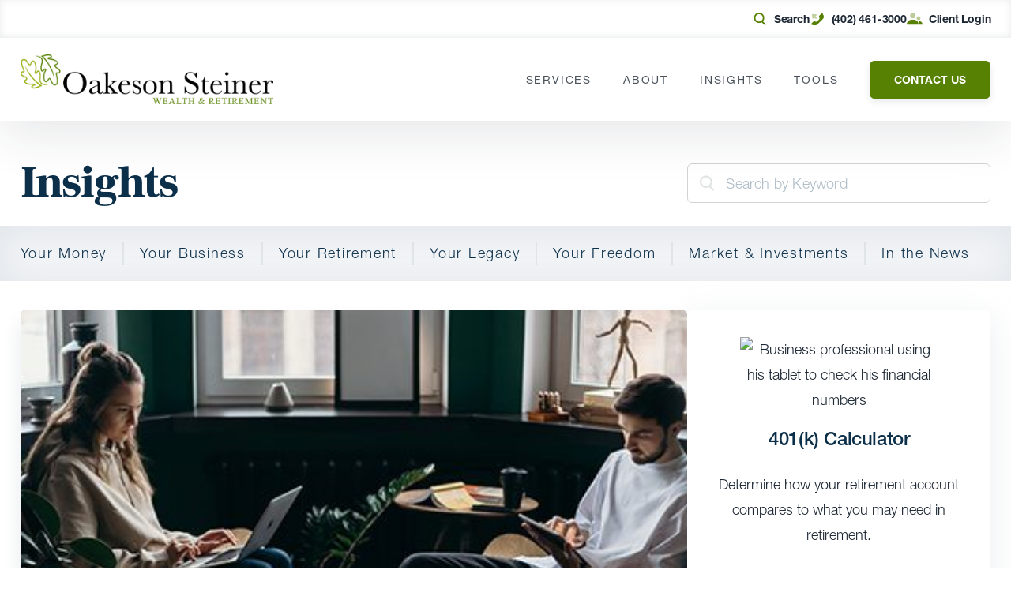

--- FILE ---
content_type: image/svg+xml
request_url: https://www.oakesonsteiner.com/?svg-icon=phone
body_size: 49
content:
<svg xmlns="http://www.w3.org/2000/svg" xmlns:xlink="http://www.w3.org/1999/xlink" width="24" height="24" viewBox="0 0 24 24">
    <defs>
        <path id="a" d="M2.41 7.54a.625.625 0 0 1-1.063-.373L.693 1.28a.625.625 0 0 1 .69-.69l5.886.653a.625.625 0 0 1 .373 1.064L5.91 4.04l1.877 1.877a.625.625 0 0 1 0 .883l-.884.884a.625.625 0 0 1-.884 0L4.142 5.807 2.41 7.54z"/>
        <path id="c" d="M9.581 12.438l2.755-2.755a2.5 2.5 0 0 0 .468-2.886l-.156-.312a2.5 2.5 0 0 1 .469-2.886L16.533.183a.625.625 0 0 1 1 .162l1.38 2.76a5.484 5.484 0 0 1-1.027 6.331l-7.498 7.499a6.784 6.784 0 0 1-6.942 1.638L.428 17.567a.625.625 0 0 1-.245-1.035l3.314-3.314a2.5 2.5 0 0 1 2.886-.468l.312.156a2.5 2.5 0 0 0 2.886-.468z"/>
    </defs>
    <g fill="none" fill-rule="evenodd">
        <g opacity=".4" transform="translate(3 4)">
            <mask id="b" fill="#fff">
                <use xlink:href="#a"/>
            </mask>
            <g class="cg-svg" fill="#578102" mask="url(#b)">
                <path d="M-3-4h24v24H-3z"/>
            </g>
        </g>
        <g transform="translate(2 3)">
            <mask id="d" fill="#fff">
                <use xlink:href="#c"/>
            </mask>
            <g class="cg-svg" fill="#578102" mask="url(#d)">
                <path d="M-2-3h24v24H-2z"/>
            </g>
        </g>
    </g>
</svg>


--- FILE ---
content_type: image/svg+xml
request_url: https://www.oakesonsteiner.com/wp-content/themes/carsonwp/public/img/search-gray.svg
body_size: -36
content:
<svg xmlns="http://www.w3.org/2000/svg" width="24" height="24" viewBox="0 0 24 24">
    <g fill="none" fill-rule="evenodd">
        <path d="M0 0h24v24H0z"/>
        <g fill="#E2E5E6">
            <path d="M14.58 16.702a1.112 1.112 0 0 1 0-1.58 1.13 1.13 0 0 1 1.59 0l4.5 4.47c.44.437.44 1.144 0 1.58a1.13 1.13 0 0 1-1.59 0l-4.5-4.47z"/>
            <path d="M10.875 15.912c3.107 0 5.625-2.502 5.625-5.588 0-3.087-2.518-5.589-5.625-5.589S5.25 7.237 5.25 10.324c0 3.086 2.518 5.588 5.625 5.588zm0 2.235C6.525 18.147 3 14.644 3 10.324 3 6.003 6.526 2.5 10.875 2.5c4.35 0 7.875 3.503 7.875 7.824 0 4.32-3.526 7.823-7.875 7.823z"/>
        </g>
    </g>
</svg>
